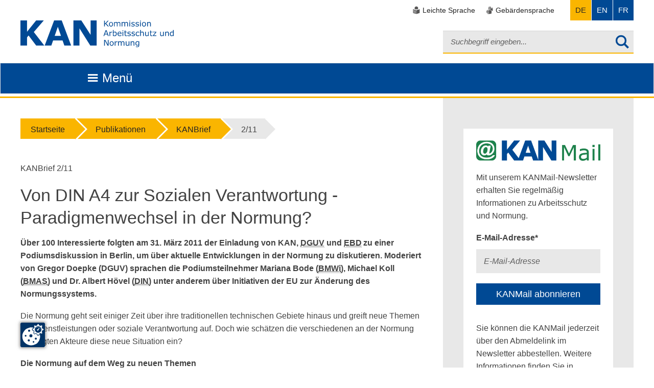

--- FILE ---
content_type: text/html; charset=utf-8
request_url: https://www.kan.de/publikationen/kanbrief/rund-ums-buero/von-din-a4-zur-sozialen-verantwortung-paradigmenwechsel-in-der-normung
body_size: 13338
content:
<!DOCTYPE html>
<!--[if lte IE 8]> <html class="no-js lt-ie9" lang="de"> <![endif]--><!--[if gt IE 8]><!--> <html class="no-js" lang="de"> <!--<![endif]-->
<head>

<meta charset="utf-8">
<!-- 
	This website is powered by TYPO3 - inspiring people to share!
	TYPO3 is a free open source Content Management Framework initially created by Kasper Skaarhoj and licensed under GNU/GPL.
	TYPO3 is copyright 1998-2026 of Kasper Skaarhoj. Extensions are copyright of their respective owners.
	Information and contribution at https://typo3.org/
-->


<link rel="shortcut icon" href="/fileadmin/favicon.ico" type="image/vnd.microsoft.icon">
<title>Von DIN A4 zur Sozialen Verantwortung - Paradigmenwechsel in der Normung? - KAN</title>
<meta name="generator" content="TYPO3 CMS" />
<meta name="robots" content="index, follow" />
<meta name="viewport" content="width=device-width, initial-scale=1.0, maximum-scale=1.0, user-scalable=no" />
<meta name="twitter:card" content="summary" />


<link rel="stylesheet" type="text/css" href="/typo3temp/assets/compressed/merged-87c05c0fb525adc37fcc4277a8f9470d.css?1756904709" media="all">
<link rel="stylesheet" type="text/css" href="/typo3temp/assets/compressed/merged-f7f0135d72523ac134279c22cc1a5b28.css?1758783005" media="print">



<script src="/typo3temp/assets/compressed/merged-43bc9277a8e81b465b3553ba08cdc241.js?1677158179"></script>


<!--[if IE]><link rel="stylesheet" type="text/css" href="/typo3conf/ext/st_kan/Resources/Public/Css/ie.css" />                <script src="/typo3conf/ext/st_kan/Resources/Public/Js/html5shiv.js"></script>
                <script src="/typo3conf/ext/st_kan/Resources/Public/Js/respond.min.js"></script>
                <script src="/typo3conf/ext/st_kan/Resources/Public/Js/css3columns-fallback.js"></script><![endif]-->            <script src="https://www.kan.de/ccm19/app.js?apiKey=6c3536d25d33fb504830c737889dc91f88d813096fe7b3b7&amp;domain=c220c1b&amp;theme=65ef18b" referrerpolicy="origin"></script><!-- Copyright (c) 2000-2025 etracker GmbH. All rights reserved. No reproduction, publication or modification allowed without permission. -->
<!-- etracker code 6.0 -->
<script type="text/javascript">
// var et_pagename = "";
// var et_areas = "";
</script>
<script id="_etLoader" type="text/javascript" charset="UTF-8" data-block-cookies="true" data-secure-code="KnsiHm" src="//code.etracker.com/code/e.js" async></script>
<!-- etracker code 6.0 end -->
<link rel="canonical" href="https://www.kan.de/publikationen/kanbrief/rund-ums-buero/von-din-a4-zur-sozialen-verantwortung-paradigmenwechsel-in-der-normung"/>

<link rel="alternate" hreflang="de-DE" href="https://www.kan.de/publikationen/kanbrief/rund-ums-buero/von-din-a4-zur-sozialen-verantwortung-paradigmenwechsel-in-der-normung"/>
<link rel="alternate" hreflang="en-GB" href="https://www.kan.de/en/publications/kanbrief/the-office/from-din-a4-to-social-responsibility-a-paradigm-shift-in-standardization"/>
<link rel="alternate" hreflang="fr-FR" href="https://www.kan.de/fr/publications/kanbrief/le-bureau-a-lhonneur/du-format-a-4-a-la-responsabilite-societale-un-changement-de-paradigme-dans-la-normalisation"/>
<link rel="alternate" hreflang="x-default" href="https://www.kan.de/publikationen/kanbrief/rund-ums-buero/von-din-a4-zur-sozialen-verantwortung-paradigmenwechsel-in-der-normung"/>
</head>
<body>
 <ul id="skipnav" title="Seiten-Navigation">
     <li><a href="#main-nav">
         Direkt zur Hauptnavigation
         </a></li>
     <li><a href="#solr-searchword">
         Direkt zur Suche
     </a></li>
     <li><a href="#main">
         Direkt zum Inhalt
         </a></li>
     <li><a href="#aside">
         Direkt zur Seitenleiste
         </a></li>
     
</ul>

<header id="header" data-spy="affix" data-offset-top="70">
    <div class="container">
        <div class="row">
            <div class="col-xs-2 col-sm-4">
                <a href="/" class="logobanner" title="Logo Kan - zur Startseite">
                    <img src="/typo3conf/ext/st_kan/Resources/Public/Img/Logos/KAN_Logo_Blau_rgb.svg" alt="Logo Kan - zur Startseite">

                </a>
            </div>
            <div class="col-xs-12 col-sm-8">
                <div class="row">
                    <div class="col-xs-12">
                        <nav role="navigation" class="language">
    <ul class="service-navigation">
        
            <li class="easy-language">
                <a class="test" href="/globale-inhalte/leichte-sprache">
                    <span class="visibilityhelper">Leichte Sprache</span>
                </a>
            </li>
        
        
            <li class="sign-language">
                <a href="/globale-inhalte/deutsche-gebaerdensprache">
                    <span class="visibilityhelper">Gebärdensprache</span>
                </a>
            </li>
        
    </ul>
    <ul class="language-navigation">
        <li class="languagemenu">
            <button type="button" class="navbar-toggle collapsed " data-toggle="collapse" data-target="#language-navbar-collapse-1" aria-expanded="false">
                <span class="sr-only">Toggle navigation</span>
            </button>

            <ul class="language-menu navbar-collapse collapse nav navbar-nav navbar-right" id="language-navbar-collapse-1" aria-label="Switch Language to:" style="height: 1px;">
                <li class="active"><a href="/publikationen/kanbrief/rund-ums-buero/von-din-a4-zur-sozialen-verantwortung-paradigmenwechsel-in-der-normung" hreflang="de-DE">DE</a></li><li><a href="/en/publications/kanbrief/the-office/from-din-a4-to-social-responsibility-a-paradigm-shift-in-standardization" hreflang="en-GB">EN</a></li><li><a href="/fr/publications/kanbrief/le-bureau-a-lhonneur/du-format-a-4-a-la-responsabilite-societale-un-changement-de-paradigme-dans-la-normalisation" hreflang="fr-FR">FR</a></li>
            </ul>
        </li>
    </ul>
</nav>
                    </div>
                </div>
                <div class="row">
                    <div class="col-xs-12">
                        
                        
                            
<div class="tx_solr container">
	<div class="row">
		<div class="col-md-12">
			
	

	<div class="tx-solr-search-form">
		<form method="get" class="search-form" id="tx-solr-search-form-pi-results" action="/servicemenue/suche" data-suggest="/servicemenue/suche?type=7384" data-suggest-header="Top Treffer" accept-charset="utf-8">
			<div class="input-group">
                

				

				<input type="text" class="tx-solr-q js-solr-q tx-solr-suggest tx-solr-suggest-focus form-control" name="tx_solr[q]" value="" placeholder="Suchbegriff eingeben..." />
				<button type="submit" class="btn btn-search" title="startet die Suche">
					<span class="icon-search"></span><span class="accessibility">startet die Suche</span>
				</button>
				<span class="input-group-btn">
					<button class="btn btn-default tx-solr-submit" type="submit">
						<span class=" glyphicon glyphicon-search"></span>
						<span>
							Suchen
						</span>
					</button>
				</span>
			</div>
		</form>
	</div>



		</div>
	</div>
</div>
                        
                    </div>
                </div>
            </div>
        </div>
    </div>
    <div id="main-nav" class="navbar navbar-default">
    <div class="container">
        <div class="navbar-header">
            <div class="row">
                <div class="col-xs-9">
                    <button title="Zusammenklappen" type="button" class="navbar-toggle navbar-brand collapsed" data-toggle="collapse" aria-expanded="false" data-target="#COAMainnav">
                        <span class="icon-menu">Menü</span>
                    </button>
                </div>
            </div>
        </div>
        <nav role="navigation" id="COAMainnav" aria-label="KAN Hauptnavigation" tabindex="-1">
            <ul id="menubar1" role="menubar" aria-label="KAN Hauptnavigation">
                
                    <li role="none" class="firstLevel">
                        
                                
                                        <a href="#c0" class="hassubmenu btn btn-navbar" data-toggle="collapse" data-target=".menusecondlevel" role="menuitem" aria-haspopup="true" aria-expanded="false" tabindex="0">
                                            Grundlagen<br>
                                            <span>Fakten &amp; Positionen</span>
                                        </a>
                                    
                            

                        
                            <ul role="menu" class="menusecondlevel" aria-label="About">
                                
                                    <li role="none">
                                        
                                                
                                                        <a href="/normung/normungsgrundlagen" role="menuitem">Normungsgrundlagen</a>
                                                    
                                            

                                        
                                    </li>
                                
                                    <li role="none">
                                        
                                                
                                                        <a href="/normung/basisdokumente-kan-positionen" role="menuitem">Basisdokumente &amp; KAN-Positionen</a>
                                                    
                                            

                                        
                                    </li>
                                
                                    <li role="none">
                                        
                                                
                                                        <a href="/normung/aktuelle-eu-themen" role="menuitem">Aktuelle EU-Themen</a>
                                                    
                                            

                                        
                                    </li>
                                
                                    <li role="none">
                                        
                                                
                                                        <a href="/normung/normenrecherche" role="menuitem">Normenrecherche</a>
                                                    
                                            

                                        
                                    </li>
                                
                            </ul>
                        
                    </li>
                
                    <li role="none" class="firstLevel">
                        
                                
                                        <a href="#c0" class="hassubmenu btn btn-navbar" data-toggle="collapse" data-target=".menusecondlevel" role="menuitem" aria-haspopup="true" aria-expanded="false" tabindex="0">
                                            KANPraxis<br>
                                            <span>Arbeitshilfen &amp; mehr</span>
                                        </a>
                                    
                            

                        
                            <ul role="menu" class="menusecondlevel" aria-label="About">
                                
                                    <li role="none">
                                        
                                                
                                                        <a href="/kan-praxis/kan-praxis-module-ergonomie-lernen" role="menuitem">KANPraxis Module: Ergonomie lernen</a>
                                                    
                                            

                                        
                                    </li>
                                
                                    <li role="none">
                                        
                                                
                                                        <a href="/kan-praxis/kan-praxis-ratgeber-koerpermasse" role="menuitem">KANPraxis Ratgeber: Körpermaße</a>
                                                    
                                            

                                        
                                    </li>
                                
                                    <li role="none">
                                        
                                                
                                                        <a href="/kan-praxis/kan-praxis-nonas-experten-vernetzen" role="menuitem">KANPraxis NoNAS: Experten vernetzen</a>
                                                    
                                            

                                        
                                    </li>
                                
                            </ul>
                        
                    </li>
                
                    <li role="none" class="firstLevel">
                        
                                
                                        <a href="#c0" class="hassubmenu btn btn-navbar" data-toggle="collapse" data-target=".menusecondlevel" role="menuitem" aria-haspopup="true" aria-expanded="false" tabindex="0">
                                            Arbeitsgebiete<br>
                                            <span>Themen &amp; Schwerpunkte</span>
                                        </a>
                                    
                            

                        
                            <ul role="menu" class="menusecondlevel" aria-label="About">
                                
                                    <li role="none">
                                        
                                                
                                                        <a href="/arbeitsgebiete/barrierefreie-arbeitsplatzgestaltung" role="menuitem">Barrierefreie Arbeitsplatzgestaltung</a>
                                                    
                                            

                                        
                                    </li>
                                
                                    <li role="none">
                                        
                                                
                                                        <a href="/arbeitsgebiete/bauprodukte" role="menuitem">Bauprodukte</a>
                                                    
                                            

                                        
                                    </li>
                                
                                    <li role="none">
                                        
                                                
                                                        <a href="/arbeitsgebiete/beleuchtung" role="menuitem">Beleuchtung</a>
                                                    
                                            

                                        
                                    </li>
                                
                                    <li role="none">
                                        
                                                
                                                        <a href="/arbeitsgebiete/bildschirmgeraete" role="menuitem">Bildschirmgeräte</a>
                                                    
                                            

                                        
                                    </li>
                                
                                    <li role="none">
                                        
                                                
                                                        <a href="/arbeitsgebiete/biologische-gefaehrdungen" role="menuitem">Biologische Gefährdungen</a>
                                                    
                                            

                                        
                                    </li>
                                
                                    <li role="none">
                                        
                                                
                                                        <a href="/arbeitsgebiete/brand-und-explosionsgefaehrdung" role="menuitem">Brand- und Explosionsgefährdung</a>
                                                    
                                            

                                        
                                    </li>
                                
                                    <li role="none">
                                        
                                                
                                                        <a href="/arbeitsgebiete/chemische-gefaehrdungen" role="menuitem">Chemische Gefährdungen</a>
                                                    
                                            

                                        
                                    </li>
                                
                                    <li role="none">
                                        
                                                
                                                        <a href="/arbeitsgebiete/dienstleistungen" role="menuitem">Dienstleistungen</a>
                                                    
                                            

                                        
                                    </li>
                                
                                    <li role="none">
                                        
                                                
                                                        <a href="/arbeitsgebiete/elektrische-betriebsmittel" role="menuitem">Elektrische Betriebsmittel</a>
                                                    
                                            

                                        
                                    </li>
                                
                                    <li role="none">
                                        
                                                
                                                        <a href="/arbeitsgebiete/elektrische-gefaehrdungen" role="menuitem">Elektrische Gefährdungen</a>
                                                    
                                            

                                        
                                    </li>
                                
                                    <li role="none">
                                        
                                                
                                                        <a href="/arbeitsgebiete/ergonomie" class="hassubmenu btn btn-navbar" data-toggle="collapse" data-target=".menuthirdlevel" aria-haspopup="true" aria-expanded="false" role="menuitem">Ergonomie</a>
                                                    
                                            

                                        
                                            <ul role="menu" class="menuthirdlevel" aria-label="About">
                                                <li role="none" class="parent-item"><a href="/arbeitsgebiete/ergonomie" role="menuitem">Übersicht: Ergonomie</a></li>
                                                
                                                    <li role="none">
                                                        
                                                                <a href="/arbeitsgebiete/ergonomie/koerpermasse" role="menuitem">Körpermaße</a>
                                                            
                                                    </li>
                                                
                                                    <li role="none">
                                                        
                                                                <a href="https://ergonomie.kan-praxis.de/die-module/modul-7" role="menuitem">Ergonomie bei Medizinprodukten</a>
                                                            
                                                    </li>
                                                
                                                    <li role="none">
                                                        
                                                                <a href="/arbeitsgebiete/psychische-belastungen/gefaehrdungen" role="menuitem">Psychische Belastungen</a>
                                                            
                                                    </li>
                                                
                                                    <li role="none">
                                                        
                                                                <a href="/arbeitsgebiete/klima" role="menuitem">Klima</a>
                                                            
                                                    </li>
                                                
                                                    <li role="none">
                                                        
                                                                <a href="/arbeitsgebiete/bildschirmgeraete" role="menuitem">Bildschirmarbeit</a>
                                                            
                                                    </li>
                                                
                                                    <li role="none">
                                                        
                                                                <a href="/arbeitsgebiete/beleuchtung" role="menuitem">Beleuchtung</a>
                                                            
                                                    </li>
                                                
                                                    <li role="none">
                                                        
                                                                <a href="/arbeitsgebiete/maschinen/ergonomie-bei-maschinen" role="menuitem">Ergonomie bei Maschinen</a>
                                                            
                                                    </li>
                                                
                                            </ul>
                                        
                                    </li>
                                
                                    <li role="none">
                                        
                                                
                                                        <a href="/arbeitsgebiete/klima" role="menuitem">Klima</a>
                                                    
                                            

                                        
                                    </li>
                                
                                    <li role="none">
                                        
                                                
                                                        <a href="/arbeitsgebiete/kuenstliche-intelligenz" role="menuitem">Künstliche Intelligenz</a>
                                                    
                                            

                                        
                                    </li>
                                
                                    <li role="none">
                                        
                                                
                                                        <a href="/arbeitsgebiete/laboratorien" role="menuitem">Laboratorien</a>
                                                    
                                            

                                        
                                    </li>
                                
                                    <li role="none">
                                        
                                                
                                                        <a href="/arbeitsgebiete/laerm" role="menuitem">Lärm</a>
                                                    
                                            

                                        
                                    </li>
                                
                                    <li role="none">
                                        
                                                
                                                        <a href="/arbeitsgebiete/maschinen" class="hassubmenu btn btn-navbar" data-toggle="collapse" data-target=".menuthirdlevel" aria-haspopup="true" aria-expanded="false" role="menuitem">Maschinen</a>
                                                    
                                            

                                        
                                            <ul role="menu" class="menuthirdlevel" aria-label="About">
                                                <li role="none" class="parent-item"><a href="/arbeitsgebiete/maschinen" role="menuitem">Übersicht: Maschinen</a></li>
                                                
                                                    <li role="none">
                                                        
                                                                <a href="/arbeitsgebiete/maschinen/additive-fertigung" role="menuitem">Additive Fertigung</a>
                                                            
                                                    </li>
                                                
                                                    <li role="none">
                                                        
                                                                <a href="/arbeitsgebiete/maschinen/baumaschinen" role="menuitem">Baumaschinen</a>
                                                            
                                                    </li>
                                                
                                                    <li role="none">
                                                        
                                                                <a href="/arbeitsgebiete/maschinen/forstmaschinen" role="menuitem">Forstmaschinen</a>
                                                            
                                                    </li>
                                                
                                                    <li role="none">
                                                        
                                                                <a href="/arbeitsgebiete/maschinen/landmaschinen" role="menuitem">Landmaschinen</a>
                                                            
                                                    </li>
                                                
                                                    <li role="none">
                                                        
                                                                <a href="/arbeitsgebiete/laerm" role="menuitem">Lärm bei Maschinen</a>
                                                            
                                                    </li>
                                                
                                                    <li role="none">
                                                        
                                                                <a href="/arbeitsgebiete/vibrationen" role="menuitem">Vibrationen bei Maschinen</a>
                                                            
                                                    </li>
                                                
                                                    <li role="none">
                                                        
                                                                <a href="/arbeitsgebiete/maschinen/vorhersehbare-fehlanwendung" role="menuitem">Vorhersehbare Fehlanwendung</a>
                                                            
                                                    </li>
                                                
                                                    <li role="none">
                                                        
                                                                <a href="/arbeitsgebiete/maschinen/ergonomie-bei-maschinen" role="menuitem">Ergonomie bei Maschinen</a>
                                                            
                                                    </li>
                                                
                                            </ul>
                                        
                                    </li>
                                
                                    <li role="none">
                                        
                                                
                                                        <a href="/arbeitsgebiete/medizinprodukte" role="menuitem">Medizinprodukte</a>
                                                    
                                            

                                        
                                    </li>
                                
                                    <li role="none">
                                        
                                                
                                                        <a href="/arbeitsgebiete/nanotechnologie" role="menuitem">Nanotechnologie</a>
                                                    
                                            

                                        
                                    </li>
                                
                                    <li role="none">
                                        
                                                
                                                        <a href="/arbeitsgebiete/normungspolitik" class="hassubmenu btn btn-navbar" data-toggle="collapse" data-target=".menuthirdlevel" aria-haspopup="true" aria-expanded="false" role="menuitem">Normungspolitik</a>
                                                    
                                            

                                        
                                            <ul role="menu" class="menuthirdlevel" aria-label="About">
                                                <li role="none" class="parent-item"><a href="/arbeitsgebiete/normungspolitik" role="menuitem">Übersicht: Normungspolitik</a></li>
                                                
                                                    <li role="none">
                                                        
                                                                <a href="/arbeitsgebiete/normungspolitik/europaeische-normungspolitik" role="menuitem">Europäische Normungspolitik</a>
                                                            
                                                    </li>
                                                
                                                    <li role="none">
                                                        
                                                                <a href="/arbeitsgebiete/normungspolitik/freihandelsabkommen" role="menuitem">Freihandelsabkommen</a>
                                                            
                                                    </li>
                                                
                                                    <li role="none">
                                                        
                                                                <a href="/arbeitsgebiete/normungspolitik/neue-normungsprodukte" role="menuitem">Schnelle Normungsdokumente</a>
                                                            
                                                    </li>
                                                
                                                    <li role="none">
                                                        
                                                                <a href="/arbeitsgebiete/normungspolitik/rolle-der-normung-in-bezug-auf-den-betrieblichen-arbeitsschutz" role="menuitem">Rolle der Normung in Bezug auf den betrieblichen Arbeitsschutz</a>
                                                            
                                                    </li>
                                                
                                                    <li role="none">
                                                        
                                                                <a href="/arbeitsgebiete/normungspolitik/konformitaetsvermutung" role="menuitem">Konformitätsvermutung</a>
                                                            
                                                    </li>
                                                
                                                    <li role="none">
                                                        
                                                                <a href="/arbeitsgebiete/normungspolitik/normen-und-standards-in-der-rechtsprechung" role="menuitem">Normen und Standards in der Rechtsprechung</a>
                                                            
                                                    </li>
                                                
                                            </ul>
                                        
                                    </li>
                                
                                    <li role="none">
                                        
                                                
                                                        <a href="/arbeitsgebiete/physikalische-gefaehrdungen" class="hassubmenu btn btn-navbar" data-toggle="collapse" data-target=".menuthirdlevel" aria-haspopup="true" aria-expanded="false" role="menuitem">Physikalische Gefährdungen</a>
                                                    
                                            

                                        
                                            <ul role="menu" class="menuthirdlevel" aria-label="About">
                                                <li role="none" class="parent-item"><a href="/arbeitsgebiete/physikalische-gefaehrdungen" role="menuitem">Übersicht: Physikalische Gefährdungen</a></li>
                                                
                                                    <li role="none">
                                                        
                                                                <a href="/arbeitsgebiete/laerm" role="menuitem">Gefährdungen durch Lärm</a>
                                                            
                                                    </li>
                                                
                                                    <li role="none">
                                                        
                                                                <a href="/arbeitsgebiete/vibrationen" role="menuitem">Vibrationen</a>
                                                            
                                                    </li>
                                                
                                                    <li role="none">
                                                        
                                                                <a href="/arbeitsgebiete/strahlung" role="menuitem">Nichtionisierende Strahlung</a>
                                                            
                                                    </li>
                                                
                                            </ul>
                                        
                                    </li>
                                
                                    <li role="none">
                                        
                                                
                                                        <a href="/arbeitsgebiete/produktsicherheit-allgemein" role="menuitem">Produktsicherheit allgemein</a>
                                                    
                                            

                                        
                                    </li>
                                
                                    <li role="none">
                                        
                                                
                                                        <a href="/arbeitsgebiete/prozesse-normen" role="menuitem">Prozesse normen</a>
                                                    
                                            

                                        
                                    </li>
                                
                                    <li role="none">
                                        
                                                
                                                        <a href="/arbeitsgebiete/psa" role="menuitem">PSA</a>
                                                    
                                            

                                        
                                    </li>
                                
                                    <li role="none">
                                        
                                                
                                                        <a href="/arbeitsgebiete/psychische-belastungen/gefaehrdungen" role="menuitem">Psychische Belastungen/Gefährdungen</a>
                                                    
                                            

                                        
                                    </li>
                                
                                    <li role="none">
                                        
                                                
                                                        <a href="/arbeitsgebiete/strahlung" role="menuitem">Strahlung</a>
                                                    
                                            

                                        
                                    </li>
                                
                                    <li role="none">
                                        
                                                
                                                        <a href="/arbeitsgebiete/transport-und-verkehr" class="hassubmenu btn btn-navbar" data-toggle="collapse" data-target=".menuthirdlevel" aria-haspopup="true" aria-expanded="false" role="menuitem">Transport und Verkehr</a>
                                                    
                                            

                                        
                                            <ul role="menu" class="menuthirdlevel" aria-label="About">
                                                <li role="none" class="parent-item"><a href="/arbeitsgebiete/transport-und-verkehr" role="menuitem">Übersicht: Transport und Verkehr</a></li>
                                                
                                                    <li role="none">
                                                        
                                                                <a href="/arbeitsgebiete/transport-und-verkehr/eisenbahnen" role="menuitem">Eisenbahnen</a>
                                                            
                                                    </li>
                                                
                                                    <li role="none">
                                                        
                                                                <a href="/arbeitsgebiete/transport-und-verkehr/fahrraeder-und-pedelecs" role="menuitem">Fahrräder und Pedelecs</a>
                                                            
                                                    </li>
                                                
                                                    <li role="none">
                                                        
                                                                <a href="/arbeitsgebiete/transport-und-verkehr/krankenkraftwagen" role="menuitem">Krankenkraftwagen</a>
                                                            
                                                    </li>
                                                
                                            </ul>
                                        
                                    </li>
                                
                                    <li role="none">
                                        
                                                
                                                        <a href="/arbeitsgebiete/vibrationen" role="menuitem">Vibrationen</a>
                                                    
                                            

                                        
                                    </li>
                                
                                    <li role="none">
                                        
                                                
                                                        <a href="/arbeitsgebiete/zugangsoeffnungen" role="menuitem">Zugangsöffnungen</a>
                                                    
                                            

                                        
                                    </li>
                                
                            </ul>
                        
                    </li>
                
                    <li role="none" class="firstLevel">
                        
                                
                                        <a href="#c0" class="hassubmenu btn btn-navbar active" data-toggle="collapse" data-target=".menusecondlevel" role="menuitem" aria-haspopup="true" aria-expanded="false" tabindex="0">
                                            Publikationen<br>
                                            <span>Informationen &amp; Studien</span>
                                        </a>
                                    
                            

                        
                            <ul role="menu" class="menusecondlevel" aria-label="About">
                                
                                    <li role="none">
                                        
                                                
                                                        <a href="/publikationen/filme" role="menuitem">Filme</a>
                                                    
                                            

                                        
                                    </li>
                                
                                    <li role="none">
                                        
                                                
                                                        <a href="/publikationen/jahresbericht" class="hassubmenu btn btn-navbar" data-toggle="collapse" data-target=".menuthirdlevel" aria-haspopup="true" aria-expanded="false" role="menuitem">Jahresbericht</a>
                                                    
                                            

                                        
                                            <ul role="menu" class="menuthirdlevel" aria-label="About">
                                                <li role="none" class="parent-item"><a href="/publikationen/jahresbericht" role="menuitem">Übersicht: Jahresbericht</a></li>
                                                
                                                    <li role="none">
                                                        
                                                                <a href="/publikationen/jahresbericht/jahresbericht-2024" role="menuitem">Jahresbericht 2024</a>
                                                            
                                                    </li>
                                                
                                                    <li role="none">
                                                        
                                                                <a href="/publikationen/jahresbericht/jahresbericht-2023" role="menuitem">Jahresbericht 2023</a>
                                                            
                                                    </li>
                                                
                                                    <li role="none">
                                                        
                                                                <a href="/30-jahre-kan/meilensteine-der-kan" role="menuitem">Meilensteine der KAN</a>
                                                            
                                                    </li>
                                                
                                            </ul>
                                        
                                    </li>
                                
                                    <li role="none">
                                        
                                                
                                                        <a href="/publikationen/kanbrief" class="hassubmenu" aria-haspopup="true" aria-expanded="false">KANBrief</a>
                                                    
                                            

                                        
                                            <ul role="menu" class="menuthirdlevel" aria-label="About">
                                                <li role="none" class="parent-item"><a href="/publikationen/kanbrief" role="menuitem">Übersicht: KANBrief</a></li>
                                                
                                                    <li role="none">
                                                        
                                                                <a href="/publikationen/kanbrief/kanbrief-bestellservice" role="menuitem">KANBrief-Bestellservice</a>
                                                            
                                                    </li>
                                                
                                            </ul>
                                        
                                    </li>
                                
                                    <li role="none">
                                        
                                                
                                                        <a href="/publikationen/kanelot-das-spiel" role="menuitem">KANelot - das Spiel</a>
                                                    
                                            

                                        
                                    </li>
                                
                                    <li role="none">
                                        
                                                
                                                        <a href="/publikationen/kan-studien" role="menuitem">KAN-Studien</a>
                                                    
                                            

                                        
                                    </li>
                                
                                    <li role="none">
                                        
                                                
                                                        <a href="/publikationen/kan-podcast" role="menuitem">Podcast</a>
                                                    
                                            

                                        
                                    </li>
                                
                            </ul>
                        
                    </li>
                
                    <li role="none" class="firstLevel">
                        
                                
                                        <a href="#c0" class="hassubmenu btn btn-navbar" data-toggle="collapse" data-target=".menusecondlevel" role="menuitem" aria-haspopup="true" aria-expanded="false" tabindex="0">
                                            Netzwerke<br>
                                            <span>Experten &amp; Kontakte</span>
                                        </a>
                                    
                            

                        
                            <ul role="menu" class="menusecondlevel" aria-label="About">
                                
                                    <li role="none">
                                        
                                                
                                                        <a href="/netzwerke/euroshnet" role="menuitem">EUROSHNET</a>
                                                    
                                            

                                        
                                    </li>
                                
                                    <li role="none">
                                        
                                                
                                                        <a href="/netzwerke/expertendatenbank" role="menuitem">NoNAS: Experten vernetzen</a>
                                                    
                                            

                                        
                                    </li>
                                
                            </ul>
                        
                    </li>
                
                    <li role="none" class="firstLevel">
                        
                                
                                        <a href="#c0" class="hassubmenu btn btn-navbar" data-toggle="collapse" data-target=".menusecondlevel" role="menuitem" aria-haspopup="true" aria-expanded="false" tabindex="0">
                                            Service<br>
                                            <span>Termine &amp; Angebote</span>
                                        </a>
                                    
                            

                        
                            <ul role="menu" class="menusecondlevel" aria-label="About">
                                
                                    <li role="none">
                                        
                                                
                                                        <a href="/service/infomaterial-anfordern" role="menuitem">Infomaterial anfordern</a>
                                                    
                                            

                                        
                                    </li>
                                
                                    <li role="none">
                                        
                                                
                                                        <a href="/service/kan-unterwegs" role="menuitem">KAN unterwegs</a>
                                                    
                                            

                                        
                                    </li>
                                
                                    <li role="none">
                                        
                                                
                                                        <a href="/service/kontakt-zur-kan-geschaeftsstelle" role="menuitem">Kontakt zur KAN-Geschäftsstelle</a>
                                                    
                                            

                                        
                                    </li>
                                
                                    <li role="none">
                                        
                                                
                                                        <a href="/service/nachrichten" role="menuitem">Nachrichten</a>
                                                    
                                            

                                        
                                    </li>
                                
                                    <li role="none">
                                        
                                                
                                                        <a href="/service/seminare-veranstaltungen" class="hassubmenu btn btn-navbar" data-toggle="collapse" data-target=".menuthirdlevel" aria-haspopup="true" aria-expanded="false" role="menuitem">Seminare &amp; Veranstaltungen</a>
                                                    
                                            

                                        
                                            <ul role="menu" class="menuthirdlevel" aria-label="About">
                                                <li role="none" class="parent-item"><a href="/service/seminare-veranstaltungen" role="menuitem">Übersicht: Seminare &amp; Veranstaltungen</a></li>
                                                
                                                    <li role="none">
                                                        
                                                                <a href="/service/seminare-veranstaltungen/2026-02-13-anmeldung-kan-fachgespraech-exoskelette" role="menuitem">2026-02-13 Anmeldung KAN-Fachgespräch &quot;Exoskelette&quot;</a>
                                                            
                                                    </li>
                                                
                                            </ul>
                                        
                                    </li>
                                
                                    <li role="none">
                                        
                                                
                                                        <a href="/service/termine" role="menuitem">Termine</a>
                                                    
                                            

                                        
                                    </li>
                                
                            </ul>
                        
                    </li>
                
                    <li role="none" class="firstLevel">
                        
                                
                                        <a href="#c0" class="hassubmenu btn btn-navbar" data-toggle="collapse" data-target=".menusecondlevel" role="menuitem" aria-haspopup="true" aria-expanded="false" tabindex="0">
                                            KAN<br>
                                            <span>Über uns</span>
                                        </a>
                                    
                            

                        
                            <ul role="menu" class="menusecondlevel" aria-label="About">
                                
                                    <li role="none">
                                        
                                                
                                                        <a href="/kan/aufgaben" role="menuitem">Aufgaben</a>
                                                    
                                            

                                        
                                    </li>
                                
                                    <li role="none">
                                        
                                                
                                                        <a href="/kan/organisation" role="menuitem">Organisation</a>
                                                    
                                            

                                        
                                    </li>
                                
                                    <li role="none">
                                        
                                                
                                                        <a href="/kan/die-kan-geschaeftsstelle" role="menuitem">Die KAN-Geschäftsstelle</a>
                                                    
                                            

                                        
                                    </li>
                                
                                    <li role="none">
                                        
                                                
                                                        <a href="/kan/europavertretung" role="menuitem">Europavertretung</a>
                                                    
                                            

                                        
                                    </li>
                                
                                    <li role="none">
                                        
                                                
                                                        <a href="/kan/interessierte-kreise" role="menuitem">Interessierte Kreise</a>
                                                    
                                            

                                        
                                    </li>
                                
                                    <li role="none">
                                        
                                                
                                                        <a href="/kan/traeger" role="menuitem">Träger</a>
                                                    
                                            

                                        
                                    </li>
                                
                                    <li role="none">
                                        
                                                
                                                        <a href="/intern" role="menuitem">KAN-Intern</a>
                                                    
                                            

                                        
                                    </li>
                                
                                    <li role="none">
                                        
                                                
                                                        <a href="/kan/presse" role="menuitem">Presse</a>
                                                    
                                            

                                        
                                    </li>
                                
                            </ul>
                        
                    </li>
                
            </ul>
        </nav>
    </div>
</div>
</header>
<main id="main" role="main" >
    <div class="container">
        <div class="row">
            <div class="content col-lg-8 col-md-12">
                <ol class="breadcrumb"><li><a href="/">Startseite</a></li><li><a class="no-link">Publikationen</a></li><li><a href="/publikationen/kanbrief">KANBrief</a></li><li><a class="no-link">2/11</a></li></ol>
                <!--TYPO3SEARCH_begin--><p>KANBrief&nbsp;2/11</p><h1>Von DIN A4 zur Sozialen Verantwortung - Paradigmenwechsel in der Normung?</h1>
    

            <div id="c1099" class="frame frame-default frame-type-textpic frame-layout-0">
                
                
                    



                
                

    
        

    



    


                

    <div class="ce-textpic ce-right ce-intext">
        
            



        

        
                <div class="ce-bodytext">
                    
                    <p><strong>Über 100 Interessierte folgten am 31. März 2011 der Einladung von KAN, <abbr title="Deutsche Gesetzliche Unfallversicherung">DGUV</abbr> und <abbr title="Netzwerk Europäische Bewegung Deutschland">EBD</abbr><sup> </sup>zu einer Podiumsdiskussion in Berlin, um über aktuelle Entwicklungen in der Normung zu diskutieren. Moderiert von Gregor Doepke (DGUV) sprachen die Podiumsteilnehmer Mariana Bode (<abbr title="Bundesministerium für Wirtschaft und Energie">BMWi</abbr>), Michael Koll (<abbr title="Bundesministerium für Arbeit und Soziales">BMAS</abbr>) und Dr. Albert Hövel (<abbr title="Deutsches Institut für Normung e. V.">DIN</abbr>) unter anderem über Initiativen der EU zur Änderung des Normungssystems.</strong></p>
<p>Die Normung geht seit einiger Zeit über ihre traditionellen technischen Gebiete hinaus und greift neue Themen wie Dienstleistungen oder soziale Verantwortung auf. Doch wie schätzen die verschiedenen an der Normung beteiligten Akteure diese neue Situation ein?</p>
<p><strong>Die Normung auf dem Weg zu neuen Themen</strong></p>
<p>Die Themenerweiterung wird entgegen einem verbreiteten Irrtum nicht von „der Normung“ gesteuert, wie Dr. Hövel (DIN) deutlich machte. Die Normung nehme sich selbstverständlich gern und möglichst frühzeitig neuer, innovativer Ideen an, sie setze aber nur um, was die interessierten Kreise an sie herantragen. Für Vertreter von Wirtschaftsverbänden ist vor allem wichtig, dass das Normenwerk für die Anwender überschaubar bleibt und nicht zu einer übermäßigen Belastung der Unternehmen führt: „So viel wie nötig, so wenig wie möglich normen.“</p>
<p>Kontrovers diskutiert wurde der Trend hin zu mehr nicht-technischen Normen – als eine Folge des Welthandels. Denn exportiert werden oft nicht nur Produkte, sondern auch die dazugehörigen Dienstleistungen. Die Kunden des DIN verlangen daher verstärkt auch Normen zu Verfahrensmanagement, Nachhaltigkeit oder Sicherheitswirtschaft. Mariana Bode (BMWi) hob hervor, dass Normen helfen können, Transparenz, ein einheitliches Verständnis und insbesondere Sicherheit für Arbeitnehmer und Verbraucher zu schaffen. Michael Koll (BMAS) sah das differenziert: „Nicht alle Themen sind für die Normung geeignet. Normen sind zum Beispiel&nbsp;unverzichtbar für sichere Arbeitsmittel. Wie Beschäftigte mit ihnen umzugehen haben, muss jedoch staatlichen Regelungen vorbehalten bleiben.“</p>
<p>Ausgehend von schnelllebigen Branchen wie der Informationstechnik ist ein weiterer Trend zu beobachten: Im frühen Stadium von Innovationen bilden sich häufig Foren und Konsortien, die eigene Standards entwickeln und – anders als bei „richtigen“ Normen – nicht mehr den Konsens aller interessierten Kreise suchen. Vertreter von Ministerien, Normung und Wirtschaft waren sich einig, dass diesem Trend begegnet werden muss: so zum Beispiel durch die Festlegung verbindlicher Erarbeitungsregeln für nicht-konsensbasierte Spezifikationen, wenn Sicherheitsaspekte betroffen sind. Dr. Hövel (DIN) ergänzte, dass die Normungsorganisationen ihre Verfahren kontinuierlich verbessern, um die Normungsprozesse zu beschleunigen und sie für schnelllebige Branchen attraktiver zu machen.</p>
<p>Aus dem Publikum wurde der Wunsch nach Normen geäußert, mit denen die UN-Behindertenrechtskonvention umgesetzt wird. Sie sollten zum Beispiel die Barrierefreiheit von Arbeitsstätten oder die Bedienbarkeit von Geräten verbessern.</p>
<p><strong>Veränderungen im europäischen Normungssystem</strong></p>
<p>Die Europäische Kommission hat angekündigt, demnächst einen Vorschlag für eine neue Verordnung zur Europäischen Normung zu veröffentlichen. Äußerungen der Podiumsteilnehmer und des Publikums zu den bereits bekannt gewordenen möglichen Veränderungen zeigten ein großes Maß an Übereinstimmung:</p>
<p>• Der Vorschlag, europäische Verbände mit einem Stimmrecht auszustatten, würde das bewährte nationale Delegationsprinzip untergraben und wird deshalb kritisch betrachtet.</p>
<p>• Ein dezentrales Normungssystem ermöglicht auf nationaler Ebene den Zugang für alle interessierten Kreise, insbesondere für <abbr title="Kleine und mittlere Unternehmen">KMU</abbr>, und die Konsensfindung in der Muttersprache.</p>
<p>• In Deutschland besteht ein gutes Zusammenspiel der interessierten Kreise mit den Normungsorganisationen; diese Erfahrungen sollten in den Beratungen von Rat und Parlament nach Europa getragen werden.</p>
<p>• Grundlegend ist, dass die Politik genau festlegt, in welchen Bereichen von Normung Gebrauch gemacht werden soll.</p>
<p>Abschließend wurde noch einmal betont, dass die Voraussetzungen für die Beteiligung auch schwächerer Interessengruppen gegeben sind. Wichtig sei, dass die vorhandenen Beteiligungsmöglichkeiten auch tatsächlich von allen Betroffenen genutzt werden.</p>
<p><em>Ulrich Bamberg</em></p>
                </div>
            

        
    </div>


                
                    



                
                
                    



                
            </div>

        

<h3 class="print-hide"><a href="/fileadmin/Redaktion/Dokumente/KAN-Brief/de-en-fr/11-2.pdf" title="Download PDF" class="download">KANBrief&nbsp;2/11:</a></h3><ul class="csc-menu csc-menu-1 link-list print-hide"><li><a href="/publikationen/kanbrief/rund-ums-buero/sicher-arbeiten-im-buero" class="intern">Sicher arbeiten im Büro</a></li><li><a href="/publikationen/kanbrief/rund-ums-buero/glaenzende-zukunft-in-der-informationstechnik" class="intern">Glänzende Zukunft in der Informationstechnik?</a></li><li><a href="/publikationen/kanbrief/rund-ums-buero/ergonomisch-gestaltete-klassenzimmer-foerdern-gesundheit-und-lernen" class="intern">Ergonomisch gestaltete Klassenzimmer fördern Gesundheit und Lernen</a></li><li><a href="/publikationen/kanbrief/rund-ums-buero/von-din-a4-zur-sozialen-verantwortung-paradigmenwechsel-in-der-normung" class="intern">Von DIN A4 zur Sozialen Verantwortung - Paradigmenwechsel in der Normung?</a></li><li><a href="/publikationen/kanbrief/rund-ums-buero/europa-schafft-gesetzliche-grundlage-fuer-sichere-bauprodukte" class="intern">Europa schafft gesetzliche Grundlage für sichere Bauprodukte</a></li><li><a href="/publikationen/kanbrief/rund-ums-buero/arbeitsschutz-in-italien-neu-organisiert" class="intern">Arbeitsschutz in Italien neu organisiert</a></li></ul><p class="pull-right print-hide"><a class="intern" href="javascript:window.print();">Seite drucken</a></p><!--TYPO3SEARCH_end-->
            </div>
            
            <div class="col-lg-4 col-md-12 pull-height sidebar">
                <aside id="aside">
                    <h2 class="hidden">Randspalte</h2>
                    
                    <div id="aside-normal">
                        <div class="container">
                            
    <div class="contextselect4">
        
    

            <div id="c435" class="frame frame-default frame-type-html frame-layout-0">
                
                
                    



                
                
                

    <form class="kanmail layout_form cr_form cr_font" action="https://seu2.cleverreach.com/f/288224-295547/wcs/" method="post" target="_blank">
  <div class="cr_body cr_page cr_font formbox">
<figure class="image">
<img class="image-embed-item" src="/fileadmin/Redaktion/Bilddateien/Grafiken/Logos/Logo_rgb_KAN-Mail_B300.png" loading="lazy" alt="KANMail-Logo " width="400" height="63"> 
</figure>
       <p class="cr-form-element-text"> 
                   Mit unserem KANMail-Newsletter erhalten Sie regelmäßig Informationen zu Arbeitsschutz und Normung.
                </div>
    <div class="editable_content" style="text-align:left;">
    <div id="6524157" rel="email" class="cr_form-component cr_form-component--email cr_ipe_item ui-sortable musthave" style="margin-bottom:10px;">
    <div class="cr_form-inputgroup cr_form-inputgroup--typeemail">
        <label for="text6524157">E-Mail-Adresse*</label>
        <input class="cr_form-input" type="email" id="text6524157" name="email" value="" placeholder="E-Mail-Adresse" style="width:100%;">
    </div>
</div><div id="6524159" rel="button" class="cr_form-component cr_form-component--submit cr_ipe_item ui-sortable  submit_container">
    <button type="submit" class="cr_form-block cr_button">KANMail abonnieren</button>
</p>
        </div>
        
  <noscript><a href="http://www.cleverreach.de">www.CleverReach.de</a></noscript>
    </div>
    <p>
    Sie können die KANMail jederzeit über den Abmeldelink im Newsletter abbestellen. Weitere Informationen finden Sie in unserer <a href="https://www.kan.de/impressum/erklaerung-zum-datenschutz">Datenschutzerklärung</a>.
</p>
</form>


                
                    



                
                
                    



                
            </div>

        


    </div>


    <div class="contextselect3">
        
    </div>


    <div class="contextselect1">
        
    

            <div id="c496" class="frame frame-default frame-type-textmedia frame-layout-0">
                
                
                    



                
                

    
        

    
        <header>
            

    
            <h3 class="">
                Die KAN kurz erklärt
            </h3>
        



            



            



        </header>
    



    


                

    <div class="ce-textpic ce-center ce-above">
        
            

    <div class="ce-gallery" data-ce-columns="1" data-ce-images="1">
        
            <div class="ce-outer">
                <div class="ce-inner">
        
        
            <div class="ce-row">
                
                    
                        <div class="ce-column">
                            

        
<figure class="video">
    <div class="video-embed">
        
<video preload="metadata" width="300" controls no-cookie class="video-embed-item" title="Die KAN kurz erklärt"><source src="/fileadmin/Redaktion/Filme/KAN_08072002_Korrektur-v3_UT.mp4" type="video/mp4"></video>


    </div>
    
</figure>


    


                        </div>
                    
                
            </div>
        
        
                </div>
            </div>
        
    </div>



        

        
                
            

        
    </div>


                
                    



                
                
                    



                
            </div>

        


    </div>


    <div class="contextselect2">
        
    

            <div id="c6038" class="frame frame-default frame-type-list frame-layout-0">
                
                
                    



                
                
                    

    
        <header>
            

    
            <h3 class="">
                Termine
            </h3>
        



            



            



        </header>
    



                
                

    
        



<div class="news">
	
    
            
            

            
            
                <div class="container">
                    
                    <div class="news-list-view row">
                        
                            <h3 class="st_calendernews_month">Januar 2026</h3>
                            
                                




        
    








    
    <a class="st_calendernews more" title="Öffnet die Seite in einem neuen Fenster :  Smart Standards – wenn Normen digital denken" target="_blank" href="https://www.vde.com/de/veranstaltungen/info?id=24033&amp;type=vde%7Cvdb">
        <div class="article articletype-2">
            
            <div class="left">

                
                
                        <span class="news-list-date">
                            27.01
                            <span class="year">
                                2026
                            </span>
                            
                        </span>
                    

            </div>
            <div class="right">
                <h4>
                    
                        Smart Standards – wenn Normen digital denken
                    
                </h4>
                
            </div>
            
                    
                            
                        
                
            <div class="teaser-text">
                
                        <p>
                            Online | Veranstalter: DKE | Normungsstammtisch
                            
                        </p>
                    
            </div>
        </div>
    </a>

                            
                                




        
    








    
    <a class="st_calendernews more" title="Öffnet die Seite in einem neuen Fenster :  Evidence for the effectiveness of occupational health and safety management systems: what do we really know?" target="_blank" href="https://www.lrfoundation.org.uk/events/evidence-for-the-effectiveness-of-occupational-health-and-safety-management-systems">
        <div class="article articletype-2">
            
            <div class="left">

                
                
                        <span class="news-list-date">
                            29.01
                            <span class="year">
                                2026
                            </span>
                            
                        </span>
                    

            </div>
            <div class="right">
                <h4>
                    
                        Evidence for the effectiveness of occupational health and safety management systems: what do we really know?
                    
                </h4>
                
            </div>
            
                    
                            
                        
                
            <div class="teaser-text">
                
                        <p>
                            Online | Veranstalter: ISO/Global Safety Evidence Centre | Webinar
                            
                        </p>
                    
            </div>
        </div>
    </a>

                            
                        
                            <h3 class="st_calendernews_month">Februar 2026</h3>
                            
                                




        
    








    
    <a class="st_calendernews more" title="Öffnet die Seite in einem neuen Fenster :  Sicherheit beim rechtskonformen &quot;Retrofit&quot; von Maschinen" target="_blank" href="https://www.hdt.de/sicherheit-beim-umbau-von-maschinen-und-anlagen-1193?number=VA26-00088">
        <div class="article articletype-2">
            
            <div class="left">

                
                
                        <span class="news-list-date">
                            03.02
                            <span class="year">
                                2026
                            </span>
                            
                                - 04.02
                                <span class="year">
                                    2026
                                </span>
                            
                        </span>
                    

            </div>
            <div class="right">
                <h4>
                    
                        Sicherheit beim rechtskonformen "Retrofit" von Maschinen
                    
                </h4>
                
            </div>
            
                    
                            
                        
                
            <div class="teaser-text">
                
                        <p>
                            Essen | Veranstalter: HDT | Seminar
                            
                        </p>
                    
            </div>
        </div>
    </a>

                            
                        
                    </div>
                    
                        <a class="intern" href="/service/termine">zum Terminkalender</a>
                    
                </div>
            
            
        

</div>

    


                
                    



                
                
                    



                
            </div>

        


    </div>


<div class="contextaside"></div>



                        </div>
                    </div>
                </aside>
            </div>
            
        </div>
        <div class="clearfix"></div>
    </div>
</main>

<div class="subfooter" role="contentinfo">
    <div class="container">
        <div class="subfooter-column">
            
    

            <div id="c501" class="frame frame-default frame-type-text frame-layout-0">
                
                
                    



                
                
                    

    



                
                

    <p>Kommission Arbeitsschutz und Normung (KAN)<br> Geschäftsstelle<br> Alte Heerstraße 111<br> 53757 Sankt Augustin<br> Tel. +49 2241 231-3461<br> E-Mail: <a href="mailto:info@kan.de" title="Öffnet Ihr Mailprogramm" class="write-mail">info@kan.de</a></p>


                
                    



                
                
                    



                
            </div>

        


            <div class="frame frame-default frame-type-text frame-layout-0 footer-copyright">
                <p>© 2026 - Kommission Arbeitsschutz und Normung (KAN)</p>
            </div>
        </div>
        <div class="subfooter-column">
            
        </div>
        <div class="subfooter-column">
            
                <div class="login">
                    <p>
                        <span class="icon-locked">
                        </span>
                        <a title="Öffnet KAN-Intern &amp; Expertendatenbank Anmeldung" href="/intern">
                            KAN-Intern &amp; Expertendatenbank
                        </a>
                    </p>
                </div>
            
            <ul class="" ><li><a href="/servicemenue/impressum">Impressum</a></li><li><a href="/impressum/erklaerung-zum-datenschutz">Datenschutz</a></li><li><a href="/impressum/erklaerung-zur-barrierefreiheit">Erklärung zur Barrierefreiheit</a></li><li><a href="/servicemenue/sitemap">Sitemap</a></li></ul>
            <div class="login">
                Immer auf dem neuesten Stand:
                <ul class="social-media-list">
                    
                    <li>
                        <a href="https://facebook.com/KommissionArbeitsschutzUndNormung/" class="facebook"><span>KAN Facebook</span></a>
                    </li>
                    <li>
                        <a href="https://www.xing.com/companies/kommissionarbeitsschutzundnormung" class="xing"><span>KAN Xing</span></a>
                    </li>
                    <li>
                        <a href="https://www.linkedin.com/company/kommission-arbeitsschutz-und-normung-kan-?trk=top_nav_home" class="linkedin"><span>KAN Linkedin</span></a>
                    </li>
                    <li>
                        <a href="https://www.instagram.com/kan_arbeitsschutz_normung/" class="instagram"><span>KAN Instagram</span></a>
                    </li>
                    <li>
                        <a href="https://www.youtube.com/channel/UCYwRMumknag4Vo9eOUzZoqQ/featured" class="youtube"><span>KAN Youtube</span></a>
                    </li>
                </ul>
            </div>
        </div>
    </div>
</div>
<script src="/typo3temp/assets/compressed/merged-4b4efaa5408850e7d636f437a79c7116.js?1737633057"></script>
<script src="/typo3temp/assets/compressed/merged-c5fe1407184c7018665f247d68ecfb3a.js?1726751012"></script>

<!-- Matomo -->
<script>
  var _paq = window._paq = window._paq || [];
  /* tracker methods like "setCustomDimension" should be called before "trackPageView" */
  _paq.push(["setDocumentTitle", document.domain + "/" + document.title]);
  _paq.push(["setCookieDomain", "*.www.kan.de"]);
  _paq.push(["disableCookies"]);
  _paq.push(['trackPageView']);
  _paq.push(['enableLinkTracking']);
  (function() {
    var u="https://www.kan.de/piwik/";
    _paq.push(['setTrackerUrl', u+'matomo.php']);
    _paq.push(['setSiteId', '1']);
    var d=document, g=d.createElement('script'), s=d.getElementsByTagName('script')[0];
    g.async=true; g.src=u+'matomo.js'; s.parentNode.insertBefore(g,s);
  })();
</script>
<noscript><p><img src="https://www.kan.de/piwik/matomo.php?idsite=1&amp;rec=1" style="border:0;" alt="" /></p></noscript>
<!-- End Matomo Code -->
</body>
</html>